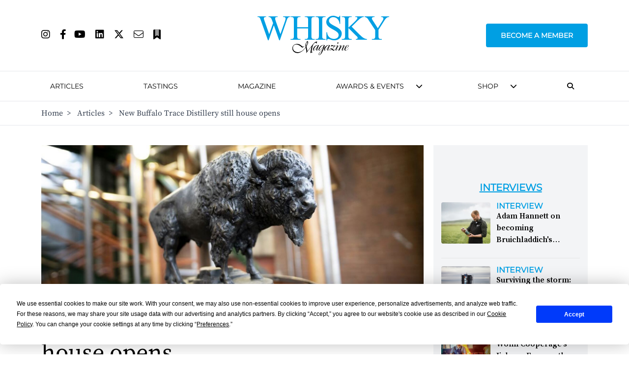

--- FILE ---
content_type: text/html; charset=utf-8
request_url: https://www.google.com/recaptcha/api2/aframe
body_size: 101
content:
<!DOCTYPE HTML><html><head><meta http-equiv="content-type" content="text/html; charset=UTF-8"></head><body><script nonce="2KIgoT4sLGmJBkQLzXtg6w">/** Anti-fraud and anti-abuse applications only. See google.com/recaptcha */ try{var clients={'sodar':'https://pagead2.googlesyndication.com/pagead/sodar?'};window.addEventListener("message",function(a){try{if(a.source===window.parent){var b=JSON.parse(a.data);var c=clients[b['id']];if(c){var d=document.createElement('img');d.src=c+b['params']+'&rc='+(localStorage.getItem("rc::a")?sessionStorage.getItem("rc::b"):"");window.document.body.appendChild(d);sessionStorage.setItem("rc::e",parseInt(sessionStorage.getItem("rc::e")||0)+1);localStorage.setItem("rc::h",'1768703568766');}}}catch(b){}});window.parent.postMessage("_grecaptcha_ready", "*");}catch(b){}</script></body></html>